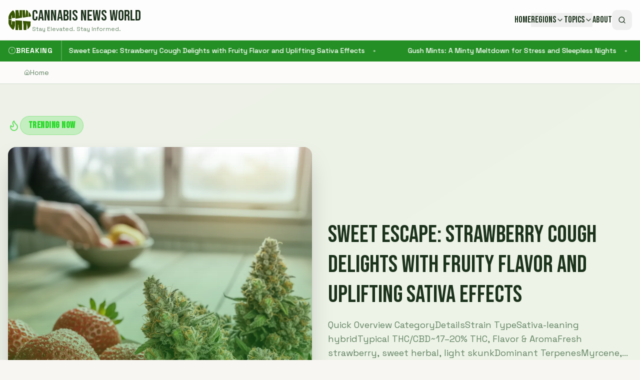

--- FILE ---
content_type: text/html; charset=utf-8
request_url: https://www.google.com/recaptcha/api2/aframe
body_size: 267
content:
<!DOCTYPE HTML><html><head><meta http-equiv="content-type" content="text/html; charset=UTF-8"></head><body><script nonce="C-0wSdEKmtCE4NOwBnwrLQ">/** Anti-fraud and anti-abuse applications only. See google.com/recaptcha */ try{var clients={'sodar':'https://pagead2.googlesyndication.com/pagead/sodar?'};window.addEventListener("message",function(a){try{if(a.source===window.parent){var b=JSON.parse(a.data);var c=clients[b['id']];if(c){var d=document.createElement('img');d.src=c+b['params']+'&rc='+(localStorage.getItem("rc::a")?sessionStorage.getItem("rc::b"):"");window.document.body.appendChild(d);sessionStorage.setItem("rc::e",parseInt(sessionStorage.getItem("rc::e")||0)+1);localStorage.setItem("rc::h",'1769063331878');}}}catch(b){}});window.parent.postMessage("_grecaptcha_ready", "*");}catch(b){}</script></body></html>